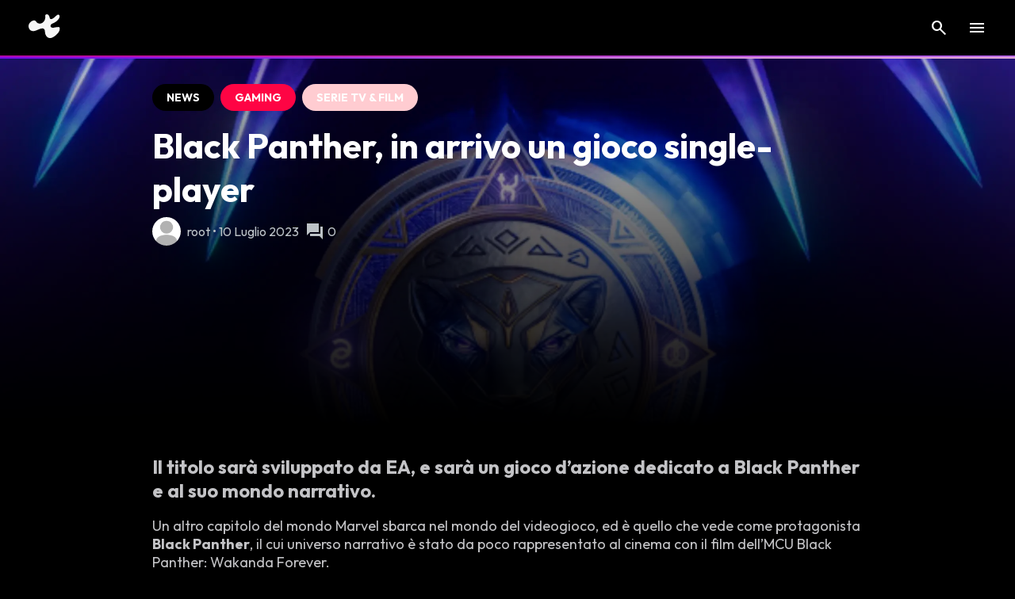

--- FILE ---
content_type: text/html; charset=utf-8
request_url: https://xeud.it/article/black-panther-annunciato-gioco
body_size: 7184
content:

<!DOCTYPE html>
<html lang="it">

<head>
    <meta charset="UTF-8">
    <meta name="viewport" content="width=device-width, initial-scale=1.0, viewport-fit=cover">
    
    <title>Xeud - Black Panther, in arrivo un gioco single-player</title>
    <link rel="icon" href="/static/logos/favicon.ico" type="image/x-icon" />
    <meta name="title" content="Xeud - Black Panther, in arrivo un gioco single-player" />
    
    <meta property="og:type" content="website" />
    <meta property="og:url" content="https://xeud.it/article/black-panther-annunciato-gioco" />
    <meta property="og:title" content="Xeud - Black Panther, in arrivo un gioco single-player" />
    <meta property="og:image" content="https://xeud.it/image/9d9bc057-52f1-4eb6-882e-5119f858e1c4.webp" />
    
    <meta property="twitter:card" content="summary_large_image" />
    <meta property="twitter:url" content="https://xeud.it/article/black-panther-annunciato-gioco" />
    <meta property="twitter:title" content="Xeud - Black Panther, in arrivo un gioco single-player" />
    <meta property="twitter:image" content="https://xeud.it/image/9d9bc057-52f1-4eb6-882e-5119f858e1c4.webp" />

    <script type="application/ld+json">
    {
        "@context": "https://schema.org",
        "@type": "NewsArticle",
        "headline": "Black Panther, in arrivo un gioco single-player",
        "image": [],
        "datePublished": "2023-07-10T02:00:00\u002b07:00",
        "dateModified": "2023-07-10T02:00:00\u002b07:00",
        "author": [
            {
                "@type": "Person",
                "name": "root",
                "url": "https://www.instagram.com/xeuditalia/"
            }
        ]
    }
    </script>

    <style>
        @import url('https://fonts.googleapis.com/css2?family=Outfit:wght@400;700&display=block');

        * {
            font-family: "Outfit", sans-serif;
            box-sizing: border-box;
            text-decoration: none;
            margin: 0;
            padding: 0;
        }

        body {
            background-color: #000000;
            width: 100%;
            min-height: 100%;
            scrollbar-width: none;
        }

        div.g-banner {
            display: flex;
            justify-content: start;
            align-items: end;
            width: 100%;
            height: calc(70vh - 36px);
        }

        div.g-banner>div.items-container {
            margin: 36px 15%;
            width: 100%;
        }

        div.g-banner>div.items-container>div.buttons-container {
            display: flex;
            margin-bottom: 16px;
        }

        div.g-banner>div.items-container>div.buttons-container>span,
        div.g-banner>div.items-container>div.buttons-container>a {
            font-weight: bold;
            color: #ffffff;
            background-color: #000000;
            text-transform: uppercase;
            font-size: 14px;
            border-radius: 24px;
            padding: 8px 18px;
        }

        div.g-banner>div.items-container>div.buttons-container>a {
            margin-left: 8px;
        }

        div.g-banner>div.items-container>p {
            font-weight: bold;
            color: #ffffff;
            font-size: 44px;
            margin-bottom: 8px;
        }

        div.g-banner>div.items-container>div.credits-container {
            display: flex;
            align-items: center;
        }

        div.g-banner>div.items-container>div.credits-container>img {
            width: 36px;
            border-radius: 100%;
            margin-right: 8px;
        }

        div.g-banner>div.items-container>div.credits-container>p {
            color: #bdc3c7;
            font-size: 16px;
        }

        div.g-banner>div.items-container>div.credits-container>span {
            margin: 0 4px 0 8px;
            color: #bdc3c7;
        }

        @media only screen and (max-width: 768px) {

            div.g-banner>div.items-container>div.buttons-container>span,
            div.g-banner>div.items-container>div.buttons-container>a {
                font-size: 12px;
                margin-left: 0;
                width: min-content;
                white-space: nowrap;
            }

            div.g-banner>div.items-container>div.buttons-container>span,
            div.g-banner>div.items-container>div.buttons-container>a:not(:last-child) {
                margin-bottom: 8px;
            }

            div.g-banner>div.items-container>div.buttons-container {
                display: flex;
                flex-direction: column;
            }

            div.g-banner>div.items-container>p {
                font-size: 24px;
                width: 100%;
            }

            div.g-banner>div.items-container>div.buttons-container>div.categories-container {
                display: flex;
                flex-direction: column;
            }

            div.g-banner>div.items-container>div.credits-container>img {
                width: 24px;
            }

            div.g-banner>div.items-container>div.credits-container>p {
                font-size: 14px;
            }
        }

        @media only screen and (max-width: 420px) {

            div.banner>div.items-container>p {
                font-size: 22px;
            }
        }

        div.content {
            color: #c3c3c6;
            margin: 36px 15%;
        }

        div.content>* {
            overflow-wrap: break-word;
            margin-bottom: 18px;
        }

        a.link {
            color:  #0984e3 ;
        }

        img {
            max-width: 100%;
            height: auto;
        }

        h2,
        h3 {
            font-weight: bold;
        }

        div.separator {
            margin: 0 15%;
            height: 1px;
            background-color: #2a2b2c;
        }

        p.interest {
            font-family: 'Outfit', sans-serif;
            font-weight: bold;
            color: #ffffff;
            font-size: 22px;
            margin: 36px 15% 16px 15%;
        }

        div.articles-container {
            display: flex;
            flex-wrap: wrap;
            margin: 0 calc(15% - 6px) 36px calc(15% - 6px);
        }

        div.articles-container>a.article {
            flex: 0 0 33.33%;
            display: flex;
            height: 100%;
            margin-bottom: 12px;
        }

        div.articles-container>a.article {
            margin: 6px;
            flex: 0 0 calc(33.33% - 2 * 6px);
        }

        div.articles-container>a.article>div.banner {
            border-radius: 9px;
            width: 100%;
            height: auto;
            aspect-ratio: 3 / 2;
            background-position: center;
            background-size: cover;
        }

        div.articles-container>a.article>div.items-container {
            display: flex;
            flex-direction: column;
            justify-content: center;
            margin-left: 14px;
            width: 100%;
        }

        div.articles-container>a.article>div.items-container>p {
            font-weight: bold;
            color: #ffffff;
            font-size: 12px;
            margin-bottom: 4px;
        }

        div.articles-container>a.article>div.items-container>span {
            font-family: 'Outfit', sans-serif;
            font-weight: bold;
            color: #464646;
            font-size: 10px;
        }

        @media only screen and (min-width: 992px) {
            p:not(.interest):not(.title):not(.name):not(.comments) {
                font-size: 18px;
            }
        }

        @media only screen and (max-width: 992px) {
            div.side-ad {
                display: none;
            }

            div.articles-container {
                display: flex;
                flex-wrap: wrap;
                margin: 0 calc(15% - 12px) 36px calc(15% - 12px);
            }

            div.articles-container>a.article {
                margin: 0 12px 12px 12px;
                flex: 0 0 calc(50% - 2 * 12px);
            }
        }

        @media only screen and (max-width: 766px) {

            div.articles-container>a.article {
                margin: 0 0 16px 0;
                flex: 0 0 100%;
            }

            div.block {
                flex-direction: column;
            }

            div.block>div:not(:last-child) {
                margin-bottom: 8px;
            }
        }
    </style>
</head>

<body>
    
<script async src="https://fundingchoicesmessages.google.com/i/pub-2265569502149776?ers=1" nonce="Ne3Hd31elWa5bzzMFQc1xw"></script>
<script nonce="Ne3Hd31elWa5bzzMFQc1xw">(function() {function signalGooglefcPresent() {if (!window.frames['googlefcPresent']) {if (document.body) {const iframe = document.createElement('iframe'); iframe.style = 'width: 0; height: 0; border: none; z-index: -1000; left: -1000px; top: -1000px;'; iframe.style.display = 'none'; iframe.name = 'googlefcPresent'; document.body.appendChild(iframe);} else {setTimeout(signalGooglefcPresent, 0);}}}signalGooglefcPresent();})();</script>
<div id="124825-15">

<script>
    let adSession = localStorage.getItem("ad-session");

    if (!adSession) {
        localStorage.setItem("ad-session", Date.now());
        adSession = Date.now() - 60*5*1000 - 1;
    }

    if (Date.now() - adSession > 60*5*1000) {
        localStorage.setItem("ad-session", Date.now());
        adSession = Date.now();

        let script = document.createElement("script");
        script.src = "//ads.themoneytizer.com/s/gen.js?type=15";
        document.head.appendChild(script);

        script = document.createElement("script");
        script.src = "//ads.themoneytizer.com/s/requestform.js?siteId=124825&formatId=15";
        document.head.appendChild(script);
    }
</script>
</div>
<link rel="stylesheet"
    href="https://fonts.googleapis.com/css2?family=Material+Symbols+Sharp:opsz,wght,FILL,GRAD@20..48,100..700,0..1,-50..200" />

<style>
    @import url('https://fonts.googleapis.com/css2?family=Outfit:wght@400;700&display=block');

    .material-symbols-sharp {
        font-variation-settings:
            'FILL' 1,
            'wght' 400,
            'GRAD' 0,
            'opsz' 24
    }

    * {
        font-family: "Outfit", sans-serif;
        box-sizing: border-box;
        text-decoration: none;
        margin: 0;
        padding: 0;
    }

    div.header {
        display: flex;
        justify-content: space-between;
        align-items: center;
        background-color: #000000;
        padding: 18px 36px;
    }

    div.header>div.left,
    div.header>div.right {
        display: flex;
        align-items: center;
    }

    div.header>div.left>a>img.logo {
        height: 30px;
    }

    div.header>div.right>span.material-symbols-sharp,
    div.search>span.material-symbols-sharp {
        font-size: 24px;
        color: #ffffff;
        margin-left: 8px;
        cursor: pointer;
    }

    div.header>div.right>span.material-symbols-sharp:not(:last-child),
    div.search>span.material-symbols-sharp {
        margin-right: 16px;
    }

    div.search {
        display: none;
        justify-content: space-between;
        align-items: center;
        margin: 18px 36px;
        transition: all 0.4s;
    }

    div.search>form {
        display: flex;
        align-items: center;
        justify-content: center;
        width: 50%;
    }

    div.search>form>input {
        width: 100%;
        height: 34px;
        border: none;
        border-bottom: 1px solid #b2bec3;
        font-size: 20px;
        color: #b2bec3;
        background-color: transparent;
        outline: none;
    }

    img.separator {
        position: absolute;
        width: 100%;
        height: 4px;
    }

    div.menu {
        opacity: 0;
        padding: 36px 0;
        position: absolute;
        width: 100%;
        top: 74px;
        min-height: calc(100vh - 74px);
        background-color: #000000;
        display: flex;
        align-items: center;
        justify-content: center;
        transition: all 0.4s;
        z-index: -1;
    }

    div.menu>a.section {
        position: absolute;
        display: flex;
        align-items: center;
        flex-direction: column;
    }

    div.menu>a.section>img {
        height: 36px;
        margin-bottom: 8px;
    }

    div.menu>a.section>p {
        color: #ffffff;
        font-weight: bold;
        text-transform: uppercase;
        font-size: 16px;
    }

    div.menu>img.person {
        position: absolute;
        top: calc(100% - 250px - 5%);
        height: 600px;
    }

    @media only screen and (max-width: 766px) {
        div.menu>img.person {
            top: calc(100% - 225px - 5%);
            height: 450px;
        }
    }
</style>
<div class="header">
    <div class="left">
        <a href="/"><img class="logo" src="/static/logos/xeud.svg"></a>
    </div>
    <div class="right">
        <span class="material-symbols-sharp" onclick="flipSearch(true)">search</span>
        <span class="material-symbols-sharp">menu</span>
    </div>
</div>
<div class="search">
    <div class="placeholder"></div>
    <form action="/search" method="get">
        <input type="text" name="q" placeholder="Ricerca" />
    </form>
    <span class="material-symbols-sharp" onclick="flipSearch(false)">close</span>
</div>
<img class="separator" src="/static/line.png">
<div class="menu">
    <a href="/" class="section">
        <img src="/static/home.png">
        <p>Home</p>
    </a>
    <a href="/season/year/2025" class="section">
        <img src="/static/4s-icon.png">
        <p>4 Stagioni</p>
    </a>
    <a href="/awards/year/2024" class="section">
        <img src="/static/4s-icon.png">
        <p>Awards</p>
    </a>
    
    <a href="/category/1" class="section">
        <img src="https://xeud.it/image/602e32ff-4f2e-4dbf-aa0b-8db2fd7d31fc">
        <p>Anime &amp; Manga</p>
    </a>
    
    <a href="/category/2" class="section">
        <img src="https://xeud.it/image/8177cf5f-0a43-4edd-8682-c258233b1297">
        <p>Gaming</p>
    </a>
    
    <a href="/category/3" class="section">
        <img src="https://xeud.it/image/365f3ff1-ddb4-4490-ad81-c1861446dba3">
        <p>Serie TV &amp; Film</p>
    </a>
    
    <a href="/category/4" class="section">
        <img src="https://xeud.it/image/a76bc808-11ca-4a3f-a87e-2d5b2c1503a4">
        <p>INFO ED EVENTI</p>
    </a>
    
    <img src="/static/person.webp" class="person">
</div>
<script async src="https://pagead2.googlesyndication.com/pagead/js/adsbygoogle.js?client=ca-pub-2265569502149776"
    crossorigin="anonymous"></script>
<script>
    function flipSearch(open) {
        if (open) {
            document.querySelector("div.search").style.display = "flex";
            document.querySelector("div.search>form>input").focus();
            document.querySelector("div.header").style.display = "none";
        } else {
            document.querySelector("div.search").style.display = "none";
            document.querySelector("div.header").style.display = "flex";
        }
    }

    document.addEventListener("DOMContentLoaded", () => {
        var translate = 115;
        const sections = document.querySelectorAll("div.menu>a.section");

        for (var i = 1; i < sections.length; i++) {
            const section = sections[i];
            const angle = 360 / (sections.length - 1);
            const x = Math.cos(((angle * (i - 2) - 90) * Math.PI) / 180) * 150;
            const y = Math.sin(((angle * (i - 2) - 90) * Math.PI) / 180) * 150 - translate;
            section.style.transform = `translate(${x}px, ${y}px)`;
        }
        sections[0].style.transform = `translate(0px, -${translate}px)`;
    });

    var active = false;

    document.querySelector("div.header>div.right>span:last-child").addEventListener("click", () => {
        if (active) {
            document.querySelector("body").style.overflow = "";
            document.querySelector("body").style.maxHeight = "";
            document.querySelector("div.menu").style.opacity = "0";
            document.querySelector("div.menu").style.zIndex = "-1";
        } else {
            document.querySelector("div.menu").style.zIndex = "3";
            document.querySelector("div.menu").style.opacity = "1";
            document.querySelector("body").style.maxHeight = "100vh";
            document.querySelector("body").style.overflow = "hidden";
        }
        active = !active;
    });
</script>

    <div class="side-ad" style="position: fixed; width: 12vw; top: 15vh; margin-left: 1.5vw;">
        <ins class="adsbygoogle"
            style="display: block; width: 100%; height: 70vh"
            data-ad-client="ca-pub-2265569502149776"
            data-ad-slot="2295554870"
            data-full-width-responsive="true">
        </ins>
        <script>(adsbygoogle = window.adsbygoogle || []).push({});</script>
    </div>
    <div class="side-ad" style="position: fixed; right: 0; width: 12vw; top: 15vh; margin-right: 1.5vw;">
        <ins class="adsbygoogle"
            style="display: block; width: 100%; height: 70vh"
            data-ad-client="ca-pub-2265569502149776"
            data-ad-slot="2295554870"
            data-full-width-responsive="true">
        </ins>
        <script>(adsbygoogle = window.adsbygoogle || []).push({});</script>
    </div>
    <div class="g-banner"
        style="background: linear-gradient(180deg, #00000000, #000000ff), url(https://xeud.it/image/9d9bc057-52f1-4eb6-882e-5119f858e1c4.webp) no-repeat center center / cover">
        <div class="items-container">
            <div class="buttons-container">
                <span> News </span>
                
                <a href="/category/2" style="background-color: #FE0444;">Gaming</a>
                
                <a href="/category/3" style="background-color: #FFCCD1;">Serie TV &amp; Film</a>
                
            </div>
            <p class="title">Black Panther, in arrivo un gioco single-player</p>
            <div class="credits-container">
                <img src="https://t4.ftcdn.net/jpg/02/15/84/43/240_F_215844325_ttX9YiIIyeaR7Ne6EaLLjMAmy4GvPC69.jpg">
                <p class="name">root &#x2022; 10 Luglio 2023</p>
                <span class="material-symbols-sharp">forum</span>
                <p class="comments">0</p>
                
            </div>
        </div>
    </div>
    <div class="content">
        <h2>Il titolo sarà sviluppato da EA, e sarà un gioco d’azione dedicato a Black Panther e al suo mondo narrativo.</h2>
<p>Un altro capitolo del mondo Marvel sbarca nel mondo del videogioco, ed è quello che vede come protagonista <strong>Black Panther</strong>, il cui universo narrativo è stato da poco rappresentato al cinema con il film dell’MCU Black Panther: Wakanda Forever.</p>
<img loading="lazy"src="https://xeud.it/image/5131aaa2-620c-4dd0-8005-e64c8d2d8c5d.webp" style="margin-bottom: 8px"></img>
<p>Il titolo sarà sviluppato da un nuovo team di sviluppo di EA chiamato <strong>Cliffhanger Games</strong>, ovviamente in collaborazione con Marvel Games. Il direttore del nuovo team è Kevin Stephens, famoso per il suo lavoro a capo di Monolith Games sul gioco <strong>Shadow of Mordor</strong>. EA ha definito il titolo di Black Panther un “<em>originale gioco d’azione, in terza persona e single-player</em>“. </p>
<p>Kevin Stephens ha dichiarato: “<em>Stiamo lavorando per portare ai fan un’esperienza Black Panther autentica e definitiva, dando loro più controllo sulla narrativa più di quanto non si sia mai visto in un gioco incentrato sulla storia</em>“. Oltre a questo ha aggiunto: “<em>[…] il nostro scopo è creare un epico mondo di gioco per i giocatori che amano Black Panther e vogliono esplorare il mondo di Wakanda almeno quanto noi</em>“.</p>
<p>Al momento non sono disponibili ulteriori informazioni a riguardo, verrà comunicato tutto in futuro quando lo sviluppo sarà in uno stadio più avanzato. </p>
<img loading="lazy"src="https://xeud.it/image/7ae5618e-1577-4ce2-8573-777d8962070a.webp" style="margin-bottom: 8px"></img>
<p>Se volete acquistare Street Fighter 6 a prezzo scontato, lo trovate su<strong> <a class="link link" href="https://www.instant-gaming.com/it/?igr=xeud" target="_blank">Instant Gaming</a></strong>, come parte di un catalogo di giochi in continua espansione e ad un prezzo convenientissimo!</p>
<p>Se invece vi siete persi delle notizie la scorsa settimana, niente paura! Le abbiamo raccolte per voi nel nostro <a class="link link" href="https://xeud.it/weekly-gaming-3-9-l23/" target="_blank">Weekly Gaming!</a></p>

    </div>
    
    
    
    <div class="separator"></div>
    <p class="interest">TI POTREBBE INTERESSARE ANCHE</p>
    <div class="articles-container">
        

        

        
        <a class="article" href="/article/pokmon-gcc-ecco-il-nuovo-set-rivali-predestinati">
            <div class="banner" style='background: url(https://xeud.it/image/658843a4-1237-482d-9d06-7bbb11c67646.webp) no-repeat center center / cover'>
            </div>
            <div class="items-container">
                <p>Pokémon GCC, Ecco Il Nuovo Set Rivali Predestinati</p>
                <span>1 Aprile 2025</span>
            </div>
        </a>
        
        <a class="article" href="/article/gcc-pokmon-pocket-rivelato-il-nuovo-set-scontro-spaziotemporale">
            <div class="banner" style='background: url(https://xeud.it/image/ddd9c599-2852-41ed-89e9-e64915c7402d.webp) no-repeat center center / cover'>
            </div>
            <div class="items-container">
                <p>GCC Pokémon Pocket, Rivelato Il Nuovo Set Scontro Spaziotemporale</p>
                <span>23 Gennaio 2025</span>
            </div>
        </a>
        
        <a class="article" href="/article/nintendo-switch-2-annunciata-la-nuova-console">
            <div class="banner" style='background: url(https://xeud.it/image/2c7a18ac-5a90-4406-a70a-6f41a8a75b3e.webp) no-repeat center center / cover'>
            </div>
            <div class="items-container">
                <p>Nintendo Switch 2, Annunciata La Nuova Console Nintendo</p>
                <span>16 Gennaio 2025</span>
            </div>
        </a>
        
        <a class="article" href="/article/dataclysm-pubblicata-la-demo-su-steam">
            <div class="banner" style='background: url(https://xeud.it/image/a4ad91e7-9930-46b1-8936-e222530a756d.webp) no-repeat center center / cover'>
            </div>
            <div class="items-container">
                <p>Dataclysm, Pubblicata La Demo su Steam</p>
                <span>15 Gennaio 2025</span>
            </div>
        </a>
        
        <a class="article" href="/article/ghost-of-tsushima-legends-in-arrivo-la-nuova-serie-animata">
            <div class="banner" style='background: url(https://xeud.it/image/b23e183f-f91a-4975-a8c2-6de89e04492c.webp) no-repeat center center / cover'>
            </div>
            <div class="items-container">
                <p>Ghost of Tsushima Legends, in arrivo l&#39;adattamento anime!!</p>
                <span>7 Gennaio 2025</span>
            </div>
        </a>
        
        <a class="article" href="/article/one-piece-tcg-emperors-in-the-new-world-le-10-carte-pi-ricercate-">
            <div class="banner" style='background: url(https://xeud.it/image/bf540c7f-32da-46ae-ba38-6756b851e087.webp) no-repeat center center / cover'>
            </div>
            <div class="items-container">
                <p>One Piece TCG Emperors In The New World, Le 10 Carte Più Ricercate </p>
                <span>24 Dicembre 2024</span>
            </div>
        </a>
        
    </div>
    </div>
    
    

    
<link rel="stylesheet"
    href="https://fonts.googleapis.com/css2?family=Material+Symbols+Sharp:opsz,wght,FILL,GRAD@20..48,100..700,0..1,-50..200" />

<style>
    @import url('https://fonts.googleapis.com/css2?family=Outfit:wght@400;700&display=block');

    .material-symbols-sharp {
        font-variation-settings:
            'FILL' 1,
            'wght' 400,
            'GRAD' 0,
            'opsz' 24
    }

    * {
        font-family: "Outfit", sans-serif;
        box-sizing: border-box;
        text-decoration: none;
        margin: 0;
        padding: 0;
    }

    div.footer {
        background-color: #272727;
    }

    div.footer>div.first {
        display: flex;
        justify-content: space-between;
        align-items: center;
        padding: 36px 15% 18px 15%;
    }

    div.footer>div.first>div.left,
    div.footer>div.first>div.right {
        display: flex;
        align-items: center;
    }

    div.footer>div.first>div.left>a:first-child {
        width: 60px;
        margin-right: 8px;
    }

    div.footer>div.first>div.left>a:last-child {
        width: 100px;
    }

    div.footer>div.first>div.right>a>img {
        height: 24px;
    }

    div.footer>div.first>div.right>a:not(:last-child) {
        margin-right: 16px;
    }

    div.footer>div.second {
        display: flex;
        justify-content: space-between;
        align-items: center;
        margin: 18px 15%;
    }

    div.footer>div.first>div.left,
    div.footer>div.first>div.right {
        display: flex;
        align-items: center;
    }

    div.footer>div.second>div.left,
    div.footer>div.second>div.right {
        display: flex;
        flex-direction: column;
    }

    div.footer>div.second>div.right {
        align-items: flex-end;
    }

    div.footer>div.second>div.left>a,
    div.footer>div.second>div.right>a {
        font-family: "Mont", Helvetica;
        font-size: 14px;
        color: #9B9B9B;
    }

    div.footer>div.second>div.left>a {
        text-transform: uppercase;
    }

    div.footer>div.second>div.left>a:not(:last-child),
    div.footer>div.second>div.right>a:not(:last-child) {
        margin-bottom: 4px;
    }

    div.footer>div.third {
        padding: 18px 15%;
    }

    div.footer>div.third>a {
        font-family: "Mont", Helvetica;
        font-size: 14px;
        color: #9B9B9B;
    }

    div.footer>div.third>a:first-child {
        margin-right: 16px;
    }

    @media only screen and (max-width: 992px) {

        div.footer>div.second {
            margin-left: 36px;
            margin-right: 36px;
        }

        div.footer>div.first,
        div.footer>div.third {
            padding-left: 36px;
            padding-right: 36px;
        }
    }

    @media only screen and (max-width: 540px) {
        div.footer>div.first {
            flex-direction: column;
            align-items: flex-start;
        }

        div.footer>div.first>div.left {
            margin-bottom: 16px;
        }

        div.footer>div.second {
            flex-direction: column;
            align-items: flex-start;
            margin-bottom: 0;
        }

        div.footer>div.second>div.left,
        div.footer>div.second>div.right {
            margin-bottom: 36px;
        }

        div.footer>div.second>div.right {
            align-items: start;
        }

        div.footer>div.second>div.right>a:first-child {
            margin-right: 16px;
        }

        div.footer>div.third {
            padding-top: 0;
        }
    }
</style>
<div class="footer">
    <div class="first">
        <div class="left">
            <a href="/"><img src="/static/logos/xeud.svg"></a>
            <a href="/"><img src="/image/fd420bec-071f-4f6c-ba08-235cd8706957.svg"></a>
        </div>
        <div class="right">
            <a href="https://www.youtube.com/@xeuditalia"><img src="/static/logos/youtube.svg"></a>
            <a href="https://www.discord.gg/xeud"><img src="/static/logos/discord.svg"></a>
            <a href="https://www.instagram.com/xeuditalia/"><img src="/static/logos/instagram.svg"></a>
            <a href="https://www.tiktok.com/@xeuditalia"><img src="/static/logos/tiktok.svg"></a>
            <a href="https://t.me/xeudnewscommunity"><img src="/static/logos/telegram.svg"></a>
            <a style="filter: invert(100%);" href="https://xeud.it/article/feed-rss-su-xeud"><img
                    src="/static/logos/rss.svg"></a>
        </div>
    </div>
    <div class="second">
        <div class="left">
            <a href="https://xeud.it/article/cos-xeud">Il nostro progetto</a>
            <a href="https://xeud.it/article/come-realizziamo-gli-xeudawards">Informazioni sugli XeudAwards</a>
            <a href="https://xeud.it/article/come-realizziamo-gli-xeud4stagioni">Informazioni su 4Stagioni</a>
            <a href="https://xeud.it/article/contatti">Contatti</a>
        </div>
        <div class="right">
            <a href="https://ko-fi.com/xeuditalia">Supporta il progetto</a>
            <a href="https://xeud.it/article/entra-a-far-parte-del-team-di-xeud">Entra nello staff</a>
            <a href="https://xeud.it/article/feed-rss-su-xeud">Feed RSS</a>
            <a href="https://xeud.it/article/contatti">Lavora con noi</a>
        </div>
    </div>
    <div class="third">
        <a href="/">Cookies</a>
        <a href="/">Privacy, Termini e Condizioni</a>
    </div>
</div>


    <script>
        var titles = document.querySelectorAll("div.articles-container>a.article>div.items-container>p");

        for (let i = 0; i < titles.length; i++) {
            const title = titles[i];

            if (title.innerHTML.length >= 64)
                title.innerHTML = title.innerHTML.substring(0, 64) + "...";
        }
    </script>
<script defer src="https://static.cloudflareinsights.com/beacon.min.js/vcd15cbe7772f49c399c6a5babf22c1241717689176015" integrity="sha512-ZpsOmlRQV6y907TI0dKBHq9Md29nnaEIPlkf84rnaERnq6zvWvPUqr2ft8M1aS28oN72PdrCzSjY4U6VaAw1EQ==" data-cf-beacon='{"version":"2024.11.0","token":"7bebfca0a08a4921ad70207e1674d55d","r":1,"server_timing":{"name":{"cfCacheStatus":true,"cfEdge":true,"cfExtPri":true,"cfL4":true,"cfOrigin":true,"cfSpeedBrain":true},"location_startswith":null}}' crossorigin="anonymous"></script>
</body>

</html>


--- FILE ---
content_type: text/html; charset=utf-8
request_url: https://www.google.com/recaptcha/api2/aframe
body_size: 248
content:
<!DOCTYPE HTML><html><head><meta http-equiv="content-type" content="text/html; charset=UTF-8"></head><body><script nonce="FjbNuqiEjqrYhs_qd4uF-A">/** Anti-fraud and anti-abuse applications only. See google.com/recaptcha */ try{var clients={'sodar':'https://pagead2.googlesyndication.com/pagead/sodar?'};window.addEventListener("message",function(a){try{if(a.source===window.parent){var b=JSON.parse(a.data);var c=clients[b['id']];if(c){var d=document.createElement('img');d.src=c+b['params']+'&rc='+(localStorage.getItem("rc::a")?sessionStorage.getItem("rc::b"):"");window.document.body.appendChild(d);sessionStorage.setItem("rc::e",parseInt(sessionStorage.getItem("rc::e")||0)+1);localStorage.setItem("rc::h",'1768702948631');}}}catch(b){}});window.parent.postMessage("_grecaptcha_ready", "*");}catch(b){}</script></body></html>

--- FILE ---
content_type: image/svg+xml
request_url: https://xeud.it/static/logos/rss.svg
body_size: 38
content:
<?xml version="1.0" encoding="iso-8859-1"?>
<!-- Uploaded to: SVG Repo, www.svgrepo.com, Generator: SVG Repo Mixer Tools -->
<svg fill="#000000" height="800px" width="800px" version="1.1" id="Capa_1" xmlns="http://www.w3.org/2000/svg" xmlns:xlink="http://www.w3.org/1999/xlink" 
	 viewBox="0 0 24.332 24.332" xml:space="preserve">
<g>
	<g id="c40_rss">
		<path d="M3.607,17.11C1.618,17.11,0,18.726,0,20.717c0,1.984,1.618,3.604,3.607,3.604s3.607-1.619,3.607-3.604
			C7.214,18.726,5.596,17.11,3.607,17.11z"/>
		<path d="M0.375,7.951C0.169,7.951,0,8.12,0,8.328v4.578c0,0.206,0.169,0.374,0.375,0.374c5.879,0,10.665,4.784,10.665,10.665
			c0,0.205,0.166,0.375,0.375,0.375h4.581h0.016c0.209,0,0.377-0.17,0.377-0.375l-0.018-0.117
			C16.305,15.064,9.152,7.951,0.375,7.951z"/>
		<path d="M24.311,23.828C24.246,10.681,13.531,0.01,0.375,0.01C0.169,0.01,0,0.179,0,0.387v4.711c0,0.207,0.169,0.375,0.375,0.375
			c10.186,0,18.472,8.287,18.472,18.473c0,0.205,0.168,0.375,0.373,0.375h4.713h0.02c0.205,0,0.379-0.17,0.379-0.375L24.311,23.828z
			"/>
	</g>
	<g id="Capa_1_3_">
	</g>
</g>
</svg>

--- FILE ---
content_type: image/svg+xml
request_url: https://xeud.it/image/fd420bec-071f-4f6c-ba08-235cd8706957.svg
body_size: 1384
content:
<?xml version="1.0" encoding="UTF-8"?>
<svg id="Livello_3" data-name="Livello 3" xmlns="http://www.w3.org/2000/svg" viewBox="0 0 1468.74 465.66">
  <defs>
    <style>
      .cls-1, .cls-2 {
        fill: #fff;
      }

      .cls-2 {
        font-family: Roboto-Bold, Roboto;
        font-size: 55.97px;
        font-weight: 700;
      }
    </style>
  </defs>
  <path class="cls-1" d="m684.95,109.22h0c8.7-33.26-16.17-65.84-50.55-66.21l-162.39-1.76c-21.57-.23-40.49,14.35-45.75,35.27l-81.92,325.82c-7.41,29.46,14.87,58.03,45.24,58.03h166.38c25.17,0,47.13-17.1,53.3-41.5h0c8.51-33.66-16.94-66.34-51.66-66.34h-61.85c-15.06,0-26.08-14.19-22.35-28.78l1.62-6.34c2.61-10.21,11.81-17.35,22.35-17.35h84.31c24.14,0,45.19-16.43,51.04-39.85h0c8.3-33.21-16.81-65.37-51.04-65.37h-45.59c-15.06,0-26.08-14.19-22.35-28.78h0c2.61-10.21,11.81-17.35,22.35-17.35h97.73c24.03,0,45.04-16.22,51.12-39.47Z"/>
  <path class="cls-1" d="m784.06,43.56h-8.55c-22.31,0-41.77,15.16-47.23,36.79l-64.16,254.2c-.64,2.54-1.08,5.12-1.31,7.73-1.92,21.71-3.29,112.26,105.76,122.18,122.1,11.1,194.11-57.03,218.72-118.31.77-1.92,1.38-3.89,1.89-5.9l60.04-237.95c7.76-30.77-15.5-60.63-47.23-60.63h-9.39c-22.34,0-41.82,15.19-47.25,36.86l-62.16,247.81c-2.74,6.68-9.36,20.12-23.61,29.6-24.16,16.06-60.76,14.41-75.16-3.46-10.41-12.92-7.04-31.62-4.39-44.57,22.33-109.14,38.72-153.88,51.27-203.76,7.74-30.76-15.52-60.6-47.24-60.6Z"/>
  <path class="cls-1" d="m1272.61,42.62l-121.77-.68c-27.82-.15-52.16,18.65-59.04,45.61l-75.29,295.15c-9.74,38.19,19,75.37,58.41,75.56l103.41.49c15.67.07,31.29-1.84,46.45-5.8,54.7-14.28,165.86-62.07,202.86-217.74,0,0,32.88-183.21-155.02-192.6Zm48.86,189.78c-15.97,119.32-117.44,120.26-117.44,120.26h0c-35.53-.48-61.35-33.94-52.81-68.43l23.33-94.17c6.24-25.19,29.19-42.62,55.13-41.88l21.33.61c86.44,9.4,70.46,83.62,70.46,83.62Z"/>
  <g>
    <path class="cls-1" d="m1431.89.05c-23.06-1.17-42.01,17.78-40.84,40.84,1,19.75,17.05,35.79,36.79,36.8,23.06,1.17,42.01-17.78,40.84-40.84-1-19.75-17.05-35.79-36.79-36.8Zm-.43,68.08c-18.37,1.45-33.59-13.77-32.14-32.14,1.14-14.45,12.85-26.16,27.3-27.3,18.37-1.45,33.59,13.77,32.14,32.14-1.14,14.45-12.85,26.16-27.3,27.3Z"/>
    <text class="cls-2" transform="translate(1412.01 57.66)"><tspan x="0" y="0">R</tspan></text>
  </g>
  <g>
    <path class="cls-1" d="m308.88,390.62L178.24,72.61c-10.47-25.48-40.2-37.89-66.09-27.59h0c-25.88,10.3-38.49,39.57-28.03,65.05l130.65,318.01c10.47,25.48,40.2,37.89,66.09,27.59h0c25.88-10.3,38.49-39.57,28.03-65.05Z"/>
    <path class="cls-1" d="m11.84,378.32L284.31,59.16c17.96-21.04,50.14-23.79,71.51-6.11h0c21.37,17.68,24.17,49.36,6.21,70.39L89.56,442.61c-17.96,21.04-50.14,23.79-71.51,6.11h0c-21.37-17.68-24.17-49.36-6.21-70.39Z"/>
  </g>
  <path class="cls-1" d="m205.95,140.06c.42,2.05,2.11,3.54,4.03,3.65,1.54.08,3.03-.74,3.89-2.11,4.91,3.45,9.83,6.89,14.74,10.34l-20.11,8.62c-7.23-.69-11.87-6.83-11.04-12.19.6-3.85,4-7.17,8.48-8.31Z"/>
  <path class="cls-1" d="m173.64,344.11c.1-.14,1.3-1.73,3.32-1.67,1.57.04,2.99,1.07,3.59,2.59,5.32-2.79,10.63-5.57,15.95-8.36l-18.83-11.13c-7.82-.27-13.09,5.75-12.52,10.67.41,3.54,3.87,6.82,8.49,7.9Z"/>
  <path class="cls-1" d="m133.33,229.84c.26.61.84,2.14.5,4.08-.27,1.53-.98,2.6-1.38,3.12.47,5.81.94,11.62,1.4,17.43l16.84-13.96c2.89-6.71-.58-13.78-5.81-15.39-3.89-1.19-8.7.66-11.57,4.72Z"/>
  <path class="cls-1" d="m255.68,248.01c-.31.3-.71.72-1.12,1.27-.31.42-.86,1.17-1.21,2.18-.46,1.34-.38,2.59-.24,3.4-3.12,4.92-6.24,9.84-9.37,14.76l-8.4-20.2c.59-7.29,6.95-11.92,12.31-10.91,3.98.75,7.34,4.59,8.02,9.49Z"/>
</svg>

--- FILE ---
content_type: application/javascript; charset=utf-8
request_url: https://fundingchoicesmessages.google.com/f/AGSKWxUb2CjlCZNk4bsEDXl5WAFop1w2ZY9pATVvRKF3rlc4A0wEvbTcC6vQf8qCbdfRwYgVZe8ton-Np3MATqxM3sD_vsQsJGkdfFOTwN6B9xrX3XXSEfM0LKMx2t1wEf1Oxon1SHYCu_xdGdE8YYnrWCYO9n-4u6y1E9x7B9NeUK1fQyWm37q8WF4vT_Wi/__ad_over_/GoogleAdBg./exoclick._730x90_/adWiseShopPlus1.
body_size: -1295
content:
window['6c24415c-7957-4155-b6e1-d8888eab0c78'] = true;

--- FILE ---
content_type: image/svg+xml
request_url: https://xeud.it/static/logos/discord.svg
body_size: 103
content:
<?xml version="1.0" encoding="UTF-8"?>
<svg id="Livello_1" data-name="Livello 1" xmlns="http://www.w3.org/2000/svg" viewBox="0 0 800 619.28">
  <defs>
    <style>
      .cls-1 {
        fill: #fff;
      }
    </style>
  </defs>
  <path class="cls-1" d="m677.68,51.86c-51.79-24.23-107.16-41.84-165.05-51.86-7.11,12.85-15.42,30.14-21.14,43.9-61.54-9.25-122.51-9.25-182.92,0-5.73-13.75-14.22-31.04-21.39-43.9-57.95,10.03-113.39,27.7-165.17,51.99C17.55,209.83-10.76,363.75,3.4,515.49c69.28,51.73,136.42,83.16,202.42,103.73,16.3-22.43,30.83-46.27,43.35-71.4-23.85-9.06-46.69-20.24-68.27-33.23,5.73-4.24,11.33-8.68,16.74-13.24,131.63,61.57,274.66,61.57,404.72,0,5.47,4.56,11.07,9,16.74,13.24-21.65,13.05-44.55,24.23-68.4,33.29,12.52,25.06,26.99,48.97,43.35,71.4,66.07-20.57,133.27-51.99,202.55-103.79,16.61-175.9-28.38-328.4-118.92-463.62Zm-410.57,370.31c-39.52,0-71.92-36.89-71.92-81.81s31.71-81.88,71.92-81.88,72.61,36.89,71.92,81.88c.06,44.92-31.71,81.81-71.92,81.81Zm265.79,0c-39.52,0-71.92-36.89-71.92-81.81s31.71-81.88,71.92-81.88,72.61,36.89,71.92,81.88c0,44.92-31.71,81.81-71.92,81.81Z"/>
</svg>